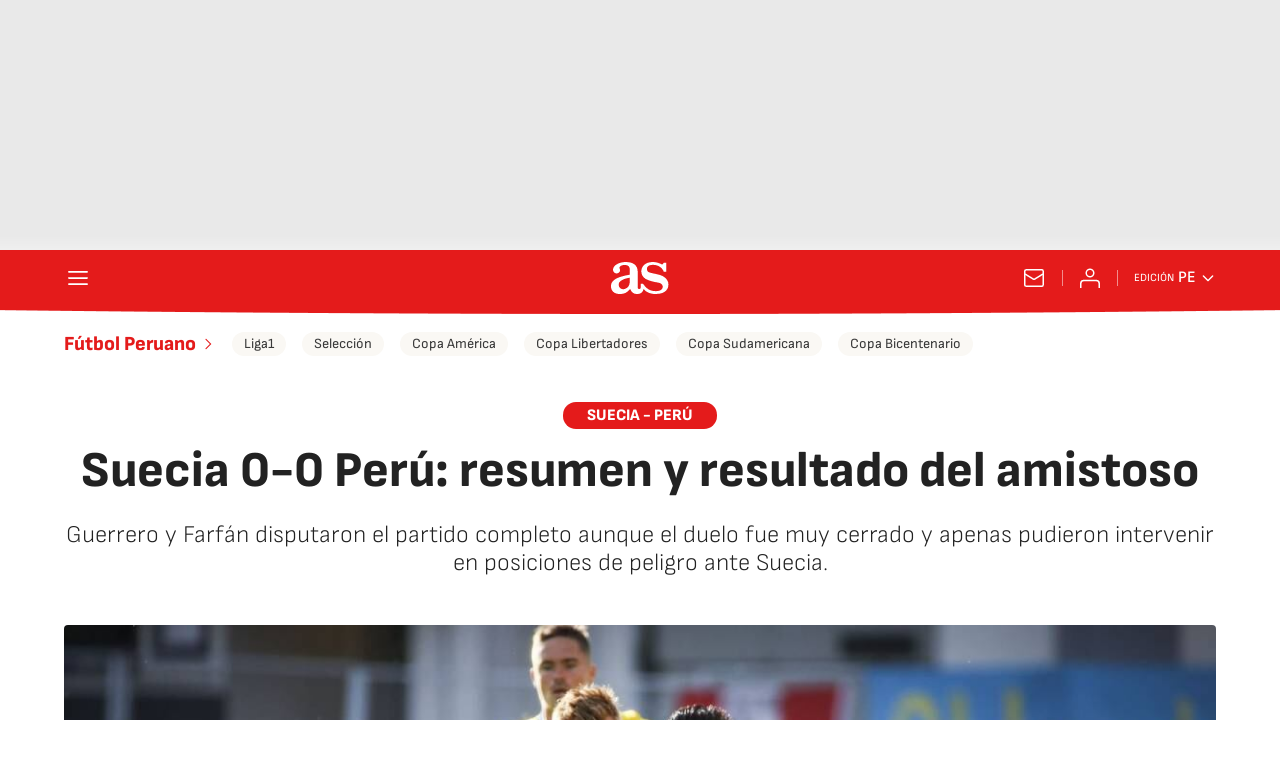

--- FILE ---
content_type: application/x-javascript;charset=utf-8
request_url: https://smetrics.as.com/id?d_visid_ver=5.4.0&d_fieldgroup=A&mcorgid=2387401053DB208C0A490D4C%40AdobeOrg&mid=56132072246897638813988035947002877312&ts=1769046023184
body_size: -38
content:
{"mid":"56132072246897638813988035947002877312"}